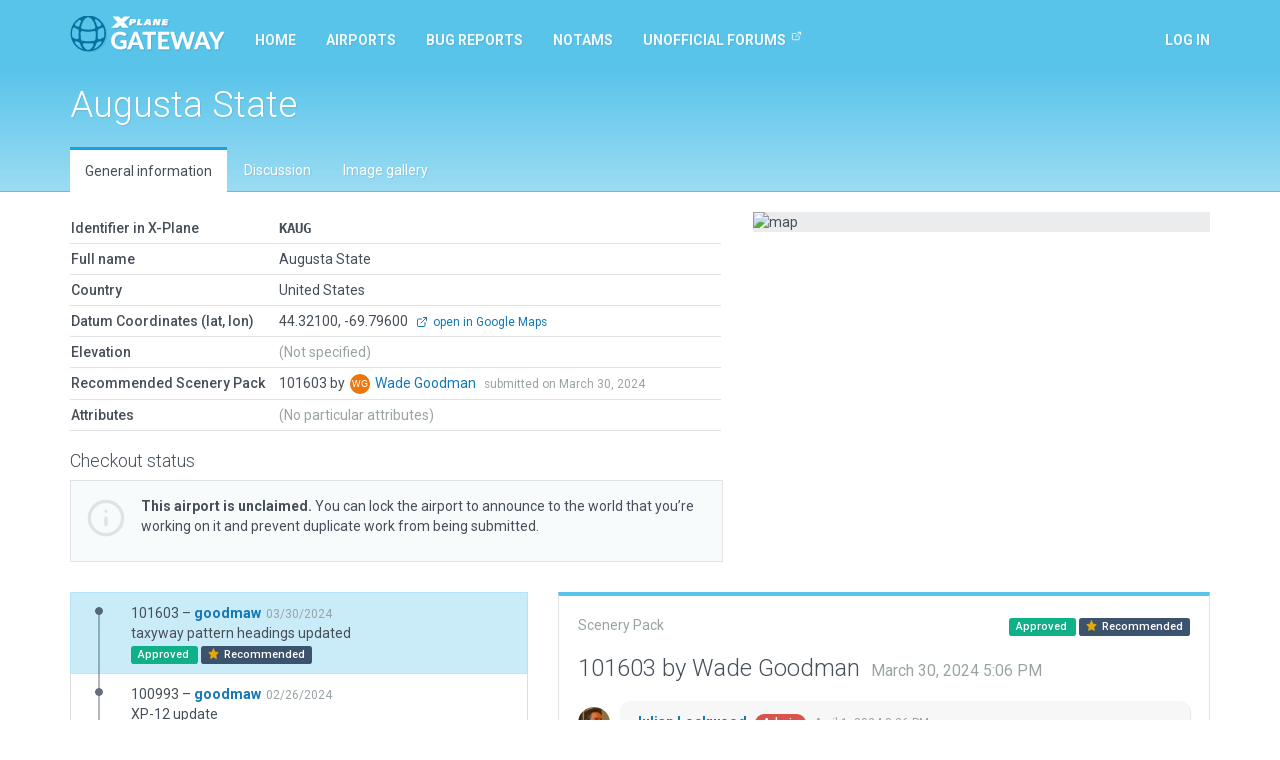

--- FILE ---
content_type: text/html; charset=utf-8
request_url: https://gateway.x-plane.com/airports/KAUG/show
body_size: 7132
content:
<!DOCTYPE html><html lang="en"><head><title>X-Plane Scenery Gateway</title><meta charset="utf-8"><meta name="viewport" content="width=device-width, initial-scale=1"><!-- Set global variables for the javascript frontend controllers (both Angular and Vue)--><script>// Globals for Vue and per-page js controllers
var app = {
    flashbag: {},
    user: null,
    site_locked: false,
    env: {
        GOOGLE_MAPS_API_KEY: "AIzaSyA3MCEK8ccORJhDJuY4s6mp_6kLWS6X1DY"
    },
    initial_state: {"airport":{"AirportCode":"KAUG","AirportName":"Augusta State","Latitude":"44.321000000","Longitude":"-69.796000000","Elevation":null,"Country":"United States","DeprecatedInFavorOf":null,"Deprecated":null,"RecommendedPack":101603,"comments":[],"airportsceneries":[{"WedVersion":"2.5.2r1","Coordinates":{"Latitude":44.3219341035,"Longitude":-69.7962566375},"Status":"approved","IsDownloadable":true,"PublishedVersions":[],"SceneryId":101603,"AirportCode":"KAUG","UserID":12312,"DateAdded":"2024-03-30T17:06:24.000Z","DateAccepted":"2024-03-31T18:37:17.000Z","DateApproved":"2024-04-01T20:26:10.000Z","DateDeclined":null,"FileName":"KAUGgoodmaw20240330170624.zip","Is3D":true,"ParentId":100993,"SceneryAirportName":"Augusta State","XPlaneVersion":"12.0.9-rc-5","EditorsChoice":false,"UserId":12312,"author":{"AvatarURL":"//www.gravatar.com/avatar/921f084c41f16d4343e6956a209ebec9?size=64&default=blank","isAdmin":false,"isModerator":false,"isArtist":true,"isDeleted":false,"DisplayName":"Wade Goodman","Role":"ROLE_ARTIST","Metadata":{"maxSubmittedIssuesPerDay":3,"lastSubmittedIssues":[]},"IsManualCategory":true,"UserId":12312,"UserName":"goodmaw","UserType":"a","DateAdded":"2020-12-17T21:48:37.000Z","Active":"Y","AcceptedGDPR":1,"IssueNotification":true,"AirportNotification":true,"MentionNotification":true,"FirstName":"Wade","LastName":"Goodman","CountryId":224,"BaseAirportCode":"KFTW","JiraAccountId":null,"LastActivityDate":"2026-01-17T00:15:59.000Z","Category":"trusted"},"featuretypes":[{"FeatureTypeId":8,"FeatureTypeLiteral":"Has Ground Routes","isReserved":true,"description":null,"sceneryfeatures":{"airportscenerySceneryId":101603,"featuretypeFeatureTypeId":8}},{"FeatureTypeId":2,"FeatureTypeLiteral":"Has Taxi Route","isReserved":true,"description":null,"sceneryfeatures":{"airportscenerySceneryId":101603,"featuretypeFeatureTypeId":2}}],"airportscenerycomments":[{"CommentId":176281,"SceneryId":101603,"UserId":27,"DateAdded":"2024-04-01T20:26:10.000Z","Comments":"Approved by moderator.","CommentType":"M","user":{"AvatarURL":"//www.gravatar.com/avatar/7eb3fdd362bf56d9a48b768029b5f75e?size=64&default=blank","DisplayName":"Julian Lockwood","UserId":27,"UserName":"Julian","UserType":"g","FirstName":"Julian","LastName":"Lockwood"}},{"CommentId":176181,"SceneryId":101603,"UserId":12312,"DateAdded":"2024-03-30T17:06:24.000Z","Comments":"taxyway pattern headings updated","CommentType":"A","user":{"AvatarURL":"//www.gravatar.com/avatar/921f084c41f16d4343e6956a209ebec9?size=64&default=blank","DisplayName":"Wade Goodman","UserId":12312,"UserName":"goodmaw","UserType":"a","FirstName":"Wade","LastName":"Goodman"}}]},{"WedVersion":"2.5.2r1","Coordinates":{"Latitude":44.32193410323143,"Longitude":-69.79625663742851},"Status":"declined","IsDownloadable":false,"PublishedVersions":[],"SceneryId":100993,"AirportCode":"KAUG","UserID":12312,"DateAdded":"2024-02-26T02:57:48.000Z","DateAccepted":"2024-02-26T18:27:44.000Z","DateApproved":null,"DateDeclined":"2024-02-29T23:06:41.000Z","FileName":"KAUGgoodmaw20240226025748.zip","Is3D":true,"ParentId":61581,"SceneryAirportName":"Augusta State","XPlaneVersion":"12.0.9-rc-5","EditorsChoice":false,"UserId":12312,"author":{"AvatarURL":"//www.gravatar.com/avatar/921f084c41f16d4343e6956a209ebec9?size=64&default=blank","isAdmin":false,"isModerator":false,"isArtist":true,"isDeleted":false,"DisplayName":"Wade Goodman","Role":"ROLE_ARTIST","Metadata":{"maxSubmittedIssuesPerDay":3,"lastSubmittedIssues":[]},"IsManualCategory":true,"UserId":12312,"UserName":"goodmaw","UserType":"a","DateAdded":"2020-12-17T21:48:37.000Z","Active":"Y","AcceptedGDPR":1,"IssueNotification":true,"AirportNotification":true,"MentionNotification":true,"FirstName":"Wade","LastName":"Goodman","CountryId":224,"BaseAirportCode":"KFTW","JiraAccountId":null,"LastActivityDate":"2026-01-17T00:15:59.000Z","Category":"trusted"},"featuretypes":[{"FeatureTypeId":8,"FeatureTypeLiteral":"Has Ground Routes","isReserved":true,"description":null,"sceneryfeatures":{"airportscenerySceneryId":100993,"featuretypeFeatureTypeId":8}},{"FeatureTypeId":2,"FeatureTypeLiteral":"Has Taxi Route","isReserved":true,"description":null,"sceneryfeatures":{"airportscenerySceneryId":100993,"featuretypeFeatureTypeId":2}}],"airportscenerycomments":[{"CommentId":175066,"SceneryId":100993,"UserId":27,"DateAdded":"2024-02-29T23:06:41.000Z","Comments":"One or more taxiway texture headings has not been set. Set heading(s) for plausible texture alignment, or substitute with plain taxiway texture.","CommentType":"M","user":{"AvatarURL":"//www.gravatar.com/avatar/7eb3fdd362bf56d9a48b768029b5f75e?size=64&default=blank","DisplayName":"Julian Lockwood","UserId":27,"UserName":"Julian","UserType":"g","FirstName":"Julian","LastName":"Lockwood"}},{"CommentId":174912,"SceneryId":100993,"UserId":12312,"DateAdded":"2024-02-26T02:57:48.000Z","Comments":"XP-12 update","CommentType":"A","user":{"AvatarURL":"//www.gravatar.com/avatar/921f084c41f16d4343e6956a209ebec9?size=64&default=blank","DisplayName":"Wade Goodman","UserId":12312,"UserName":"goodmaw","UserType":"a","FirstName":"Wade","LastName":"Goodman"}}]},{"WedVersion":"1.7.00r3","Coordinates":null,"Status":"approved","IsDownloadable":true,"PublishedVersions":[],"SceneryId":61581,"AirportCode":"KAUG","UserID":4537,"DateAdded":"2018-06-25T00:08:45.000Z","DateAccepted":"2018-06-25T00:08:45.000Z","DateApproved":"2018-06-26T16:07:33.000Z","DateDeclined":null,"FileName":"KAUGroger195120180625000845.zip","Is3D":true,"ParentId":1169,"SceneryAirportName":"Augusta State","XPlaneVersion":null,"EditorsChoice":false,"UserId":4537,"author":{"AvatarURL":"//www.gravatar.com/avatar/f7d8ad6bc7895f244854f4d79eb593f4?size=64&default=blank","isAdmin":false,"isModerator":false,"isArtist":true,"isDeleted":false,"DisplayName":"roger1951","Role":"ROLE_ARTIST","Metadata":{"maxSubmittedIssuesPerDay":3,"lastSubmittedIssues":[]},"IsManualCategory":false,"UserId":4537,"UserName":"roger1951","UserType":"a","DateAdded":"2018-02-10T20:41:02.000Z","Active":"Y","AcceptedGDPR":1,"IssueNotification":true,"AirportNotification":true,"MentionNotification":true,"FirstName":null,"LastName":null,"CountryId":null,"BaseAirportCode":null,"JiraAccountId":null,"LastActivityDate":null,"Category":null},"featuretypes":[{"FeatureTypeId":8,"FeatureTypeLiteral":"Has Ground Routes","isReserved":true,"description":null,"sceneryfeatures":{"airportscenerySceneryId":61581,"featuretypeFeatureTypeId":8}},{"FeatureTypeId":2,"FeatureTypeLiteral":"Has Taxi Route","isReserved":true,"description":null,"sceneryfeatures":{"airportscenerySceneryId":61581,"featuretypeFeatureTypeId":2}}],"airportscenerycomments":[{"CommentId":91762,"SceneryId":61581,"UserId":27,"DateAdded":"2018-06-26T16:07:33.000Z","Comments":"Approved by moderator.","CommentType":"M","user":{"AvatarURL":"//www.gravatar.com/avatar/7eb3fdd362bf56d9a48b768029b5f75e?size=64&default=blank","DisplayName":"Julian Lockwood","UserId":27,"UserName":"Julian","UserType":"g","FirstName":"Julian","LastName":"Lockwood"}},{"CommentId":91673,"SceneryId":61581,"UserId":27,"DateAdded":"2018-06-25T00:08:45.000Z","Comments":"Accepted by moderator, but not yet evaluated.","CommentType":"M","user":{"AvatarURL":"//www.gravatar.com/avatar/7eb3fdd362bf56d9a48b768029b5f75e?size=64&default=blank","DisplayName":"Julian Lockwood","UserId":27,"UserName":"Julian","UserType":"g","FirstName":"Julian","LastName":"Lockwood"}}]},{"WedVersion":"1.3.1r01","Coordinates":null,"Status":"approved","IsDownloadable":true,"PublishedVersions":[],"SceneryId":17576,"AirportCode":"KAUG","UserID":25,"DateAdded":"2015-01-17T12:52:22.000Z","DateAccepted":"2015-01-17T12:52:22.000Z","DateApproved":"2015-01-17T12:52:22.000Z","DateDeclined":null,"FileName":"KAUGWEDbot20150117185222.zip","Is3D":false,"ParentId":null,"SceneryAirportName":"AUGUSTA STATE","XPlaneVersion":null,"EditorsChoice":false,"UserId":25,"author":{"AvatarURL":"//www.gravatar.com/avatar/062f393f479c4f630e3d434170c109b6?size=64&default=blank","isAdmin":true,"isModerator":false,"isArtist":false,"isDeleted":false,"DisplayName":"WEDbot","Role":"ROLE_ADMIN","Metadata":{"maxSubmittedIssuesPerDay":3,"lastSubmittedIssues":[]},"IsManualCategory":false,"UserId":25,"UserName":"WEDbot","UserType":"g","DateAdded":"2014-06-18T14:41:44.000Z","Active":"Y","AcceptedGDPR":1,"IssueNotification":true,"AirportNotification":true,"MentionNotification":true,"FirstName":null,"LastName":null,"CountryId":null,"BaseAirportCode":null,"JiraAccountId":null,"LastActivityDate":null,"Category":null},"featuretypes":[],"airportscenerycomments":[{"CommentId":19210,"SceneryId":17576,"UserId":25,"DateAdded":"2015-01-17T12:52:22.000Z","Comments":"Airport upload from X-Plane 10.32's default apt.dat","CommentType":"A","user":{"AvatarURL":"//www.gravatar.com/avatar/062f393f479c4f630e3d434170c109b6?size=64&default=blank","DisplayName":"WEDbot","UserId":25,"UserName":"WEDbot","UserType":"g","FirstName":null,"LastName":null}}]},{"WedVersion":"1.3.1r01","Coordinates":null,"Status":"approved","IsDownloadable":true,"PublishedVersions":[],"SceneryId":1169,"AirportCode":"KAUG","UserID":57,"DateAdded":"2014-09-26T14:40:32.000Z","DateAccepted":"2014-09-26T16:39:15.000Z","DateApproved":"2014-09-30T07:06:38.000Z","DateDeclined":null,"FileName":"KAUGLitjan20140926194032.zip","Is3D":true,"ParentId":null,"SceneryAirportName":"Augusta State","XPlaneVersion":null,"EditorsChoice":false,"UserId":57,"author":{"AvatarURL":"//www.gravatar.com/avatar/1a2bb73461aff335fdf0a237fce362d7?size=64&default=blank","isAdmin":false,"isModerator":false,"isArtist":true,"isDeleted":false,"DisplayName":"Jan Vogel","Role":"ROLE_ARTIST","Metadata":{"maxSubmittedIssuesPerDay":3,"lastSubmittedIssues":["2025-07-30T17:35:32.592Z","2025-07-26T07:19:03.944Z","2025-07-14T14:39:54.482Z"]},"IsManualCategory":true,"UserId":57,"UserName":"Litjan","UserType":"a","DateAdded":"2014-09-02T17:14:11.000Z","Active":"Y","AcceptedGDPR":1,"IssueNotification":false,"AirportNotification":false,"MentionNotification":true,"FirstName":"Jan","LastName":"Vogel","CountryId":77,"BaseAirportCode":"EDDF","JiraAccountId":"5d2d57e152a8370c567f0e73","LastActivityDate":"2026-01-23T16:34:00.000Z","Category":"trusted"},"featuretypes":[],"airportscenerycomments":[{"CommentId":1224,"SceneryId":1169,"UserId":27,"DateAdded":"2014-09-30T07:06:38.000Z","Comments":"Approved by moderator.","CommentType":"M","user":{"AvatarURL":"//www.gravatar.com/avatar/7eb3fdd362bf56d9a48b768029b5f75e?size=64&default=blank","DisplayName":"Julian Lockwood","UserId":27,"UserName":"Julian","UserType":"g","FirstName":"Julian","LastName":"Lockwood"}},{"CommentId":1159,"SceneryId":1169,"UserId":27,"DateAdded":"2014-09-26T16:39:15.000Z","Comments":"Accepted by moderator but not yet evaluated.","CommentType":"M","user":{"AvatarURL":"//www.gravatar.com/avatar/7eb3fdd362bf56d9a48b768029b5f75e?size=64&default=blank","DisplayName":"Julian Lockwood","UserId":27,"UserName":"Julian","UserType":"g","FirstName":"Julian","LastName":"Lockwood"}},{"CommentId":1157,"SceneryId":1169,"UserId":57,"DateAdded":"2014-09-26T14:40:32.000Z","Comments":"Removed offending power line. Added exclusion zones. Fixed runway width. Added forest polygons. Fixed VASI to PAPI.","CommentType":"A","user":{"AvatarURL":"//www.gravatar.com/avatar/1a2bb73461aff335fdf0a237fce362d7?size=64&default=blank","DisplayName":"Jan Vogel","UserId":57,"UserName":"Litjan","UserType":"a","FirstName":"Jan","LastName":"Vogel"}}]},{"WedVersion":"1.3.1r01","Coordinates":null,"Status":"approved","IsDownloadable":true,"PublishedVersions":[],"SceneryId":305,"AirportCode":"KAUG","UserID":25,"DateAdded":"2014-07-31T09:31:36.000Z","DateAccepted":"2014-07-31T09:44:40.000Z","DateApproved":"2014-07-31T09:44:40.000Z","DateDeclined":null,"FileName":"KAUGWEDbot20140731143136.zip","Is3D":true,"ParentId":null,"SceneryAirportName":"AUGUSTA STATE","XPlaneVersion":null,"EditorsChoice":false,"UserId":25,"author":{"AvatarURL":"//www.gravatar.com/avatar/062f393f479c4f630e3d434170c109b6?size=64&default=blank","isAdmin":true,"isModerator":false,"isArtist":false,"isDeleted":false,"DisplayName":"WEDbot","Role":"ROLE_ADMIN","Metadata":{"maxSubmittedIssuesPerDay":3,"lastSubmittedIssues":[]},"IsManualCategory":false,"UserId":25,"UserName":"WEDbot","UserType":"g","DateAdded":"2014-06-18T14:41:44.000Z","Active":"Y","AcceptedGDPR":1,"IssueNotification":true,"AirportNotification":true,"MentionNotification":true,"FirstName":null,"LastName":null,"CountryId":null,"BaseAirportCode":null,"JiraAccountId":null,"LastActivityDate":null,"Category":null},"featuretypes":[],"airportscenerycomments":[]}],"attributes":[],"_checkout":null,"_noRecommendedScenery":false,"_recommendedSceneryIsOld":false},"reference_scenery":{"WedVersion":"2.5.2r1","Coordinates":{"Latitude":44.3219341035,"Longitude":-69.7962566375},"Status":"approved","IsDownloadable":true,"PublishedVersions":[],"SceneryId":101603,"AirportCode":"KAUG","UserID":12312,"DateAdded":"2024-03-30T17:06:24.000Z","DateAccepted":"2024-03-31T18:37:17.000Z","DateApproved":"2024-04-01T20:26:10.000Z","DateDeclined":null,"FileName":"KAUGgoodmaw20240330170624.zip","Is3D":true,"ParentId":100993,"SceneryAirportName":"Augusta State","XPlaneVersion":"12.0.9-rc-5","EditorsChoice":false,"UserId":12312,"author":{"AvatarURL":"//www.gravatar.com/avatar/921f084c41f16d4343e6956a209ebec9?size=64&default=blank","isAdmin":false,"isModerator":false,"isArtist":true,"isDeleted":false,"DisplayName":"Wade Goodman","Role":"ROLE_ARTIST","Metadata":{"maxSubmittedIssuesPerDay":3,"lastSubmittedIssues":[]},"IsManualCategory":true,"UserId":12312,"UserName":"goodmaw","UserType":"a","DateAdded":"2020-12-17T21:48:37.000Z","Active":"Y","AcceptedGDPR":1,"IssueNotification":true,"AirportNotification":true,"MentionNotification":true,"FirstName":"Wade","LastName":"Goodman","CountryId":224,"BaseAirportCode":"KFTW","JiraAccountId":null,"LastActivityDate":"2026-01-17T00:15:59.000Z","Category":"trusted"},"featuretypes":[{"FeatureTypeId":8,"FeatureTypeLiteral":"Has Ground Routes","isReserved":true,"description":null,"sceneryfeatures":{"airportscenerySceneryId":101603,"featuretypeFeatureTypeId":8}},{"FeatureTypeId":2,"FeatureTypeLiteral":"Has Taxi Route","isReserved":true,"description":null,"sceneryfeatures":{"airportscenerySceneryId":101603,"featuretypeFeatureTypeId":2}}],"airportscenerycomments":[{"CommentId":176281,"SceneryId":101603,"UserId":27,"DateAdded":"2024-04-01T20:26:10.000Z","Comments":"Approved by moderator.","CommentType":"M","user":{"AvatarURL":"//www.gravatar.com/avatar/7eb3fdd362bf56d9a48b768029b5f75e?size=64&default=blank","DisplayName":"Julian Lockwood","UserId":27,"UserName":"Julian","UserType":"g","FirstName":"Julian","LastName":"Lockwood"}},{"CommentId":176181,"SceneryId":101603,"UserId":12312,"DateAdded":"2024-03-30T17:06:24.000Z","Comments":"taxyway pattern headings updated","CommentType":"A","user":{"AvatarURL":"//www.gravatar.com/avatar/921f084c41f16d4343e6956a209ebec9?size=64&default=blank","DisplayName":"Wade Goodman","UserId":12312,"UserName":"goodmaw","UserType":"a","FirstName":"Wade","LastName":"Goodman"}}]},"allowed_metadata":[{"id":1,"metadata_key":"icao_code","is_identifier":true,"display_name":"ICAO Code"},{"id":2,"metadata_key":"iata_code","is_identifier":true,"display_name":"IATA Code"},{"id":3,"metadata_key":"faa_code","is_identifier":true,"display_name":"FAA Code"},{"id":4,"metadata_key":"city","is_identifier":null,"display_name":"City/Locality"},{"id":5,"metadata_key":"state","is_identifier":null,"display_name":"State/Province"},{"id":6,"metadata_key":"country","is_identifier":null,"display_name":"Country"},{"id":7,"metadata_key":"region_code","is_identifier":null,"display_name":"Region Code"},{"id":8,"metadata_key":"datum_lat","is_identifier":null,"display_name":"Datum Latitude"},{"id":9,"metadata_key":"datum_lon","is_identifier":null,"display_name":"Datum Longitude"},{"id":10,"metadata_key":"transition_alt","is_identifier":null,"display_name":"Transition Altitude"},{"id":11,"metadata_key":"transition_level","is_identifier":null,"display_name":"Transition Level"},{"id":12,"metadata_key":"local_code","is_identifier":null,"display_name":"Local Code"},{"id":13,"metadata_key":"local_authority","is_identifier":null,"display_name":"Local Authorithy"}],"countries":[{"CountryId":1,"Code":"OA","Country":"Afghanistan"},{"CountryId":2,"Code":"LA","Country":"Albania"},{"CountryId":3,"Code":"DA","Country":"Algeria"},{"CountryId":4,"Code":"FN","Country":"Angola"},{"CountryId":5,"Code":"TA","Country":"Antigua and Barbuda"},{"CountryId":6,"Code":"SA","Country":"Argentina"},{"CountryId":7,"Code":"UD","Country":"Armenia"},{"CountryId":8,"Code":"TN","Country":"Aruba"},{"CountryId":9,"Code":"FH","Country":"Ascension"},{"CountryId":10,"Code":"Y","Country":"Australia"},{"CountryId":11,"Code":"LO","Country":"Austria"},{"CountryId":12,"Code":"UB","Country":"Azerbaijan"},{"CountryId":13,"Code":"MY","Country":"Bahamas"},{"CountryId":14,"Code":"OB","Country":"Bahrain"},{"CountryId":15,"Code":"VG","Country":"Bangladesh"},{"CountryId":16,"Code":"TB","Country":"Barbados"},{"CountryId":17,"Code":"UM","Country":"Belarus"},{"CountryId":18,"Code":"EB","Country":"Belgium"},{"CountryId":19,"Code":"MZ","Country":"Belize"},{"CountryId":20,"Code":"DB","Country":"Benin"},{"CountryId":21,"Code":"VQ","Country":"Bhutan"},{"CountryId":22,"Code":"SL","Country":"Bolivia"},{"CountryId":23,"Code":"LQ","Country":"Bosnia and Herzegovina"},{"CountryId":24,"Code":"FB","Country":"Botswana"},{"CountryId":25,"Code":"SB","Country":"Brazil"},{"CountryId":26,"Code":"FJ","Country":"British Indian Ocean Territory"},{"CountryId":27,"Code":"WB","Country":"Brunei"},{"CountryId":28,"Code":"LB","Country":"Bulgaria"},{"CountryId":29,"Code":"DF","Country":"Burkina Faso"},{"CountryId":30,"Code":"HB","Country":"Burundi"},{"CountryId":31,"Code":"DI","Country":"Côte d'Ivoire"},{"CountryId":32,"Code":"VD","Country":"Cambodia"},{"CountryId":33,"Code":"FK","Country":"Cameroon"},{"CountryId":34,"Code":"C","Country":"Canada"},{"CountryId":35,"Code":"GV","Country":"Cape Verde"},{"CountryId":36,"Code":"TN","Country":"Caribbean Netherlands"},{"CountryId":37,"Code":"MW","Country":"Cayman Islands"},{"CountryId":38,"Code":"FE","Country":"Central African Republic"},{"CountryId":39,"Code":"FT","Country":"Chad"},{"CountryId":40,"Code":"SC","Country":"Chile (including Easter Island)"},{"CountryId":41,"Code":"Z","Country":"China"},{"CountryId":42,"Code":"SK","Country":"Colombia"},{"CountryId":43,"Code":"FM","Country":"Comoros"},{"CountryId":44,"Code":"NC","Country":"Cook Islands"},{"CountryId":45,"Code":"MR","Country":"Costa Rica"},{"CountryId":46,"Code":"LD","Country":"Croatia"},{"CountryId":47,"Code":"MU","Country":"Cuba"},{"CountryId":48,"Code":"TN","Country":"Curaçao"},{"CountryId":49,"Code":"LC","Country":"Cyprus"},{"CountryId":50,"Code":"LK","Country":"Czech Republic"},{"CountryId":51,"Code":"FZ","Country":"Democratic Republic of the Congo"},{"CountryId":52,"Code":"EK","Country":"Denmark"},{"CountryId":53,"Code":"HD","Country":"Djibouti"},{"CountryId":54,"Code":"TD","Country":"Dominica"},{"CountryId":55,"Code":"MD","Country":"Dominican Republic"},{"CountryId":56,"Code":"SE","Country":"Ecuador"},{"CountryId":57,"Code":"HE","Country":"Egypt"},{"CountryId":58,"Code":"MS","Country":"El Salvador"},{"CountryId":59,"Code":"FG","Country":"Equatorial Guinea"},{"CountryId":60,"Code":"HH","Country":"Eritrea"},{"CountryId":61,"Code":"EE","Country":"Estonia"},{"CountryId":62,"Code":"HA","Country":"Ethiopia"},{"CountryId":63,"Code":"EK","Country":"Faroe Islands"},{"CountryId":64,"Code":"PT","Country":"Federated States of Micronesia"},{"CountryId":65,"Code":"NF","Country":"Fiji"},{"CountryId":66,"Code":"EF","Country":"Finland"},{"CountryId":67,"Code":"TF","Country":"France (Carribean Islands)"},{"CountryId":68,"Code":"SO","Country":"France (French Guiana)"},{"CountryId":69,"Code":"NT","Country":"France (French Polynesia)"},{"CountryId":70,"Code":"FM","Country":"France (Mayotte and Réunion)"},{"CountryId":71,"Code":"LF","Country":"France (Metropolitan France)"},{"CountryId":72,"Code":"NW","Country":"France (New Caledonia)"},{"CountryId":73,"Code":"LF","Country":"France (Saint-Pierre and Miquelon)"},{"CountryId":74,"Code":"NL","Country":"France (Wallis and Futuna)"},{"CountryId":75,"Code":"FO","Country":"Gabon"},{"CountryId":76,"Code":"UG","Country":"Georgia"},{"CountryId":77,"Code":"ED","Country":"Germany (civil)"},{"CountryId":78,"Code":"ET","Country":"Germany (military)"},{"CountryId":79,"Code":"DG","Country":"Ghana"},{"CountryId":80,"Code":"LX","Country":"Gibraltar"},{"CountryId":81,"Code":"LG","Country":"Greece"},{"CountryId":82,"Code":"BG","Country":"Greenland"},{"CountryId":83,"Code":"TG","Country":"Grenada"},{"CountryId":84,"Code":"MG","Country":"Guatemala"},{"CountryId":85,"Code":"GU","Country":"Guinea"},{"CountryId":86,"Code":"GG","Country":"Guinea-Bissau"},{"CountryId":87,"Code":"SY","Country":"Guyana"},{"CountryId":88,"Code":"MT","Country":"Haiti"},{"CountryId":89,"Code":"MH","Country":"Honduras"},{"CountryId":90,"Code":"VH","Country":"Hong Kong"},{"CountryId":91,"Code":"LH","Country":"Hungary"},{"CountryId":92,"Code":"BI","Country":"Iceland"},{"CountryId":93,"Code":"VI","Country":"India"},{"CountryId":94,"Code":"WI","Country":"Indonesia"},{"CountryId":95,"Code":"OI","Country":"Iran"},{"CountryId":96,"Code":"OR","Country":"Iraq"},{"CountryId":97,"Code":"EI","Country":"Ireland"},{"CountryId":98,"Code":"LL","Country":"Israel"},{"CountryId":99,"Code":"LI","Country":"Italy"},{"CountryId":100,"Code":"MK","Country":"Jamaica"},{"CountryId":101,"Code":"RJ","Country":"Japan (Mainland)"},{"CountryId":102,"Code":"RO","Country":"Japan (Okinawa)"},{"CountryId":103,"Code":"OJ","Country":"Jordan"},{"CountryId":104,"Code":"UA","Country":"Kazakhstan"},{"CountryId":105,"Code":"HK","Country":"Kenya"},{"CountryId":106,"Code":"PC","Country":"Kiribati (Canton Airfield, Phoenix Islands)"},{"CountryId":107,"Code":"NG","Country":"Kiribati (Gilbert Islands)"},{"CountryId":108,"Code":"PL","Country":"Kiribati (Line Islands)"},{"CountryId":109,"Code":"BK","Country":"Kosovo"},{"CountryId":110,"Code":"OK","Country":"Kuwait"},{"CountryId":111,"Code":"UC","Country":"Kyrgyzstan"},{"CountryId":112,"Code":"VL","Country":"Laos"},{"CountryId":113,"Code":"EV","Country":"Latvia"},{"CountryId":114,"Code":"OL","Country":"Lebanon"},{"CountryId":115,"Code":"FX","Country":"Lesotho"},{"CountryId":116,"Code":"GL","Country":"Liberia"},{"CountryId":117,"Code":"HL","Country":"Libya"},{"CountryId":118,"Code":"EY","Country":"Lithuania"},{"CountryId":119,"Code":"EL","Country":"Luxembourg"},{"CountryId":120,"Code":"VM","Country":"Macau"},{"CountryId":121,"Code":"LW","Country":"Macedonia"},{"CountryId":122,"Code":"FM","Country":"Madagascar"},{"CountryId":123,"Code":"FW","Country":"Malawi"},{"CountryId":124,"Code":"WB","Country":"Malaysia (East Malaysia)"},{"CountryId":125,"Code":"WM","Country":"Malaysia (Peninsular Malaysia)"},{"CountryId":126,"Code":"VR","Country":"Maldives"},{"CountryId":127,"Code":"GA","Country":"Mali"},{"CountryId":128,"Code":"LM","Country":"Malta"},{"CountryId":129,"Code":"PK","Country":"Marshall Islands"},{"CountryId":130,"Code":"GQ","Country":"Mauritania"},{"CountryId":131,"Code":"FI","Country":"Mauritius"},{"CountryId":132,"Code":"MM","Country":"Mexico"},{"CountryId":133,"Code":"LU","Country":"Moldova"},{"CountryId":134,"Code":"LN","Country":"Monaco"},{"CountryId":135,"Code":"ZM","Country":"Mongolia"},{"CountryId":136,"Code":"LY","Country":"Montenegro"},{"CountryId":137,"Code":"GM","Country":"Morocco"},{"CountryId":138,"Code":"FQ","Country":"Mozambique"},{"CountryId":139,"Code":"VY","Country":"Myanmar"},{"CountryId":140,"Code":"FY","Country":"Namibia"},{"CountryId":141,"Code":"AN","Country":"Nauru"},{"CountryId":142,"Code":"VN","Country":"Nepal"},{"CountryId":143,"Code":"EH","Country":"Netherlands"},{"CountryId":144,"Code":"NZ","Country":"New Zealand"},{"CountryId":145,"Code":"MN","Country":"Nicaragua"},{"CountryId":146,"Code":"DR","Country":"Niger"},{"CountryId":147,"Code":"DN","Country":"Nigeria"},{"CountryId":148,"Code":"NI","Country":"Niue"},{"CountryId":149,"Code":"ZK","Country":"North Korea"},{"CountryId":150,"Code":"EN","Country":"Norway"},{"CountryId":151,"Code":"OO","Country":"Oman"},{"CountryId":152,"Code":"OP","Country":"Pakistan"},{"CountryId":153,"Code":"PT","Country":"Palau"},{"CountryId":154,"Code":"LV","Country":"Palestinian territories"},{"CountryId":155,"Code":"MP","Country":"Panama"},{"CountryId":156,"Code":"AY","Country":"Papua New Guinea"},{"CountryId":157,"Code":"SG","Country":"Paraguay"},{"CountryId":158,"Code":"SP","Country":"Peru"},{"CountryId":159,"Code":"RP","Country":"Philippines"},{"CountryId":160,"Code":"EP","Country":"Poland"},{"CountryId":161,"Code":"LP","Country":"Portugal (including the Azores and Madeira)"},{"CountryId":162,"Code":"OT","Country":"Qatar"},{"CountryId":163,"Code":"FC","Country":"Republic of the Congo"},{"CountryId":164,"Code":"LR","Country":"Romania"},{"CountryId":165,"Code":"U","Country":"Russia"},{"CountryId":166,"Code":"UM","Country":"Russia (Kaliningrad Oblast)"},{"CountryId":167,"Code":"HR","Country":"Rwanda"},{"CountryId":168,"Code":"FP","Country":"São Tomé and Príncipe"},{"CountryId":169,"Code":"FH","Country":"Saint Helena"},{"CountryId":170,"Code":"TK","Country":"Saint Kitts and Nevis"},{"CountryId":171,"Code":"TL","Country":"Saint Lucia"},{"CountryId":172,"Code":"TV","Country":"Saint Vincent and the Grenadines"},{"CountryId":173,"Code":"NS","Country":"Samoa"},{"CountryId":174,"Code":"OE","Country":"Saudi Arabia"},{"CountryId":175,"Code":"GO","Country":"Senegal"},{"CountryId":176,"Code":"LY","Country":"Serbia"},{"CountryId":177,"Code":"FS","Country":"Seychelles"},{"CountryId":178,"Code":"GF","Country":"Sierra Leone"},{"CountryId":179,"Code":"WS","Country":"Singapore"},{"CountryId":180,"Code":"TN","Country":"Sint Maarten"},{"CountryId":181,"Code":"LZ","Country":"Slovakia"},{"CountryId":182,"Code":"LJ","Country":"Slovenia"},{"CountryId":183,"Code":"AG","Country":"Solomon Islands"},{"CountryId":184,"Code":"HC","Country":"Somalia (including Somaliland)"},{"CountryId":185,"Code":"FA","Country":"South Africa"},{"CountryId":186,"Code":"RK","Country":"South Korea"},{"CountryId":187,"Code":"HS","Country":"South Sudan"},{"CountryId":188,"Code":"GC","Country":"Spain (Canary Islands)"},{"CountryId":189,"Code":"GE","Country":"Spain (Ceuta and Melilla)"},{"CountryId":190,"Code":"LE","Country":"Spain (mainland section and Balearic Islands)"},{"CountryId":191,"Code":"VC","Country":"Sri Lanka"},{"CountryId":192,"Code":"HS","Country":"Sudan"},{"CountryId":193,"Code":"SM","Country":"Suriname"},{"CountryId":194,"Code":"FD","Country":"Swaziland"},{"CountryId":195,"Code":"ES","Country":"Sweden"},{"CountryId":196,"Code":"LS","Country":"Switzerland"},{"CountryId":197,"Code":"OS","Country":"Syria"},{"CountryId":198,"Code":"RC","Country":"Taiwan"},{"CountryId":199,"Code":"UT","Country":"Tajikistan"},{"CountryId":200,"Code":"HT","Country":"Tanzania"},{"CountryId":201,"Code":"VT","Country":"Thailand"},{"CountryId":202,"Code":"GB","Country":"The Gambia"},{"CountryId":203,"Code":"WP","Country":"Timor-Leste"},{"CountryId":204,"Code":"DX","Country":"Togolese Republic"},{"CountryId":205,"Code":"NF","Country":"Tonga"},{"CountryId":206,"Code":"TT","Country":"Trinidad and Tobago"},{"CountryId":207,"Code":"FH","Country":"Tristan da Cunha"},{"CountryId":208,"Code":"DT","Country":"Tunisia"},{"CountryId":209,"Code":"LT","Country":"Turkey"},{"CountryId":210,"Code":"UT","Country":"Turkmenistan"},{"CountryId":211,"Code":"MB","Country":"Turks and Caicos Islands"},{"CountryId":212,"Code":"NG","Country":"Tuvalu"},{"CountryId":213,"Code":"HU","Country":"Uganda"},{"CountryId":214,"Code":"UK","Country":"Ukraine"},{"CountryId":215,"Code":"OM","Country":"United Arab Emirates"},{"CountryId":216,"Code":"EG","Country":"United Kingdom (and Crown dependencies)"},{"CountryId":217,"Code":"TQ","Country":"United Kingdom (Anguilla)"},{"CountryId":218,"Code":"TX","Country":"United Kingdom (Bermuda)"},{"CountryId":219,"Code":"TU","Country":"United Kingdom (British Virgin Islands)"},{"CountryId":220,"Code":"SF","Country":"United Kingdom (Falkland Islands)"},{"CountryId":221,"Code":"TR","Country":"United Kingdom (Montserrat)"},{"CountryId":222,"Code":"PA","Country":"United States (Alaska)"},{"CountryId":223,"Code":"PB","Country":"United States (Baker Island)"},{"CountryId":224,"Code":"K","Country":"United States (Contiguous)"},{"CountryId":225,"Code":"PG","Country":"United States (Guam, Northern Mariana Islands)"},{"CountryId":226,"Code":"PH","Country":"United States (Hawaii)"},{"CountryId":227,"Code":"PJ","Country":"United States (Johnston Atoll)"},{"CountryId":228,"Code":"PM","Country":"United States (Midway Island)"},{"CountryId":229,"Code":"TJ","Country":"United States (Puerto Rico)"},{"CountryId":230,"Code":"TI","Country":"United States (U.S. Virgin Islands)"},{"CountryId":231,"Code":"PW","Country":"United States (Wake Island)"},{"CountryId":232,"Code":"SU","Country":"Uruguay"},{"CountryId":233,"Code":"UT","Country":"Uzbekistan"},{"CountryId":234,"Code":"NV","Country":"Vanuatu"},{"CountryId":235,"Code":"SV","Country":"Venezuela"},{"CountryId":236,"Code":"VV","Country":"Vietnam"},{"CountryId":237,"Code":"OJ","Country":"West Bank"},{"CountryId":238,"Code":"GS","Country":"Western Sahara"},{"CountryId":239,"Code":"OY","Country":"Yemen"},{"CountryId":240,"Code":"FL","Country":"Zambia"},{"CountryId":241,"Code":"FV","Country":"Zimbabwe"}]}
};
</script><!-- Global styles--><link rel="stylesheet" href="https://fonts.googleapis.com/css?family=Roboto:300,400,400i,500,700,700i&amp;display=swap"><link rel="stylesheet" href="/build/styles.css?version=058c2102
"/><script src="/build/vendor.js?version=058c2102
"></script><script src="/build/styles.js?version=058c2102
"></script><script async src="https://www.googletagmanager.com/gtag/js?id=G-8FJEWKB2MQ"></script><script>window.dataLayer = window.dataLayer || [];
function gtag(){dataLayer.push(arguments);}
gtag('js', new Date());
gtag('config', 'G-8FJEWKB2MQ');
</script></head><body><div id="site-locked-alert-vue-app"></div><nav class="navbar navbar-inverse navbar-fixed-top" id="navigation"><div class="container"><div class="navbar-header"><button class="navbar-toggle collapsed" type="button" data-toggle="collapse" data-target="#navbar"><span class="sr-only">Toggle navigation</span><span class="icon-bar"></span><span class="icon-bar"></span><span class="icon-bar"></span></button><a class="navbar-brand" href="/"><img src="/build/gateway-logo.svg" width="155" alt="X-Plane"></a></div><div class="navbar-collapse collapse" id="navbar"><ul class="nav navbar-nav"><li class="hidden-sm"><a href="/">Home</a></li><li><a href="/airports">Airports</a></li><li><a href="/bug_reports">Bug reports</a></li><li class="hidden-sm hidden-md"><a href="/NOTAMs">NOTAMs</a></li><li class="hidden-sm hidden-md"><a href="https://forums.x-plane.org/index.php?/forums/forum/413-scenery-gateway/" target="_blank">Unofficial Forums<sup class="ml5"><svg class="icon"><use xlink:href="/build/feather-sprite.svg#external-link"></use></svg></sup></a></li><li class="hidden-xs hidden-lg"><a class="dropdown-toggle" href="#" data-toggle="dropdown">More<span class="caret ml10"></span></a><ul class="dropdown-menu"><li><a href="/NOTAMs">NOTAMs</a></li><li><a href="https://forums.x-plane.org/index.php?/forums/forum/413-scenery-gateway/" target="_blank">Unofficial Forums<sup class="ml5"><svg class="icon"><use xlink:href="/build/feather-sprite.svg#external-link"></use></svg></sup></a></li></ul></li></ul><ul class="nav navbar-nav navbar-right"><li><a class="login-btn cursor-pointer" id="show-login">Log in</a></li></ul></div></div></nav><main id="main"><div id="vue-app"></div></main><footer id="footer"><div class="container"><a class="mr10" href="mailto:gateway@x-plane.com">Contact Us</a>|<a class="ml10 mr10" href="/api">API Documentation</a>|<a class="ml10 mr10" href="http://developer.x-plane.com/tools/worldeditor/" target="_blank">Download Scenery Tools</a>|<a class="ml10 mr10" href="/sitemap">Sitemap</a>|<a class="ml10 mr10" href="https://developer.x-plane.com/">Developer site</a><div class="mt10"><span class="small text-muted">App version 058c2102
</span></div></div></footer><footer id="copyright"><div class="container"><div class="row"><div class="col-sm-6"><p class="text-lg mb0 color-white">© X-Plane 2025</p><a class="text-muted" href="https://www.x-plane.com/privacy-policy/">Privacy Policy</a></div><div class="col-sm-6 text-right"></div></div></div></footer><div id="login-modal-vue-app"></div><!-- A block for scripts required by specific Jade views--><script src="/build/airports.show.js?version=058c2102
"></script></body></html>